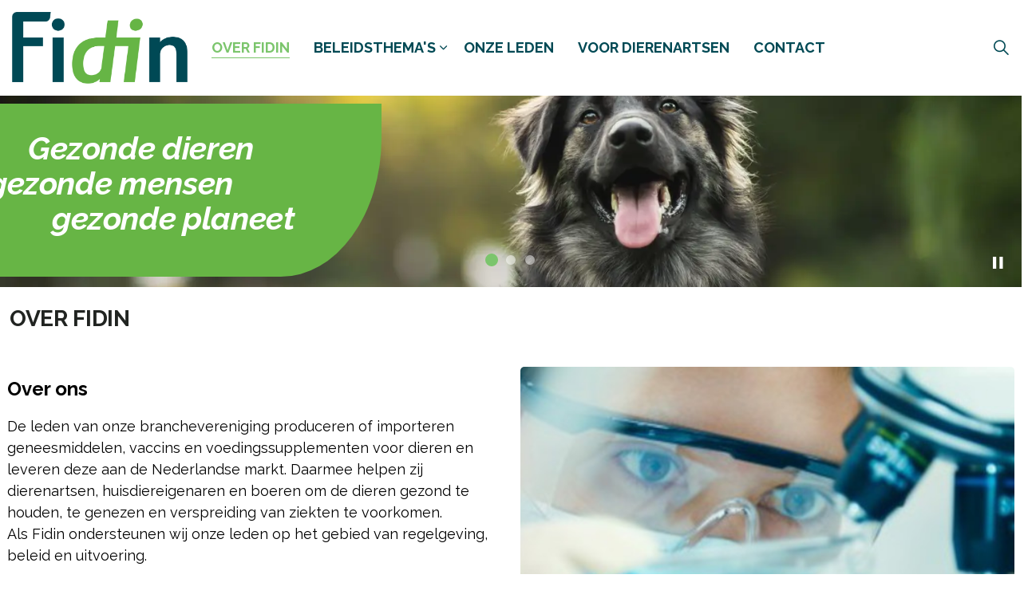

--- FILE ---
content_type: text/html; charset=utf-8
request_url: https://www.fidin.nl/over-fidin/
body_size: 7486
content:
<!DOCTYPE html>
<html dir="ltr" lang="en" class="no-js usn">
<head>
            <!-- Google Analytics -->
        <link rel="dns-prefetch" href="//www.google-analytics.com">

    
    <meta charset="utf-8">
    <meta name="viewport" content="width=device-width, initial-scale=1, shrink-to-fit=no, maximum-scale=2">
        <link rel="canonical" href="https://www.fidin.nl/over-fidin/" />
    <title>OVER FIDIN | Fidin</title>
    <meta name="description" content="">
    <meta name="twitter:card" content="summary_large_image" />
    <meta property="og:type" content="website">
    <meta property="og:title" content="OVER FIDIN | Fidin" />
    <meta property="og:image" content="https://eurn-cdn-endpoint-10-10-d2agf5gpbxa5gkge.z02.azurefd.net/524e39db1990/media/lvili4iz/fidin-avatar.png" />
    <meta property="og:url" content="https://www.fidin.nl/over-fidin/" />
    <meta property="og:description" content="" />
    <meta property="og:site_name" content="Fidin" />
    <meta name="robots" content="index,follow">

    
    <link href="/sb/sitebuilder-ltr-css-bundle.css.vd303bed919ad9b979ed0f6893a4ab38021f9ab09" media="screen" rel="stylesheet" />
<link href="/sb/sitebuilder-css-bundle.css.vd303bed919ad9b979ed0f6893a4ab38021f9ab09" media="screen" rel="stylesheet" />
<link href="/sb/sitebuilder-css-small-header-03-sm-bundle.css.vd303bed919ad9b979ed0f6893a4ab38021f9ab09" media="screen and (min-width:0) and (max-width:991px)" rel="stylesheet" />
<link href="/sb/sitebuilder-css-large-header-07-lg-bundle.css.vd303bed919ad9b979ed0f6893a4ab38021f9ab09" media="screen and (min-width:992px)" rel="stylesheet" />
<link rel="stylesheet" media="screen" href="/uSkinned/css/generated/cf47ed12-637c-4cd6-96da-14d34d9f9d9f.css?version=638868896764070000" />
<link href="/sb/sitebuilder-css-prnt-bundle.css.vd303bed919ad9b979ed0f6893a4ab38021f9ab09" media="print" rel="stylesheet" />


            <link rel="icon" type="image/png" href="https://eurn-cdn-endpoint-10-10-d2agf5gpbxa5gkge.z02.azurefd.net/524e39db1990/media/lvili4iz/fidin-avatar.png?width=32&amp;height=32">
        <link rel="apple-touch-icon" sizes="57x57" type="image/png" href="https://eurn-cdn-endpoint-10-10-d2agf5gpbxa5gkge.z02.azurefd.net/524e39db1990/media/lvili4iz/fidin-avatar.png?width=57&amp;height=57">
        <link rel="apple-touch-icon" sizes="60x60" type="image/png" href="https://eurn-cdn-endpoint-10-10-d2agf5gpbxa5gkge.z02.azurefd.net/524e39db1990/media/lvili4iz/fidin-avatar.png?width=60&amp;height=60">
        <link rel="apple-touch-icon" sizes="72x72" type="image/png" href="https://eurn-cdn-endpoint-10-10-d2agf5gpbxa5gkge.z02.azurefd.net/524e39db1990/media/lvili4iz/fidin-avatar.png?width=72&amp;height=72">
        <link rel="apple-touch-icon" sizes="76x76" type="image/png" href="https://eurn-cdn-endpoint-10-10-d2agf5gpbxa5gkge.z02.azurefd.net/524e39db1990/media/lvili4iz/fidin-avatar.png?width=76&amp;height=76">
        <link rel="apple-touch-icon" sizes="114x114" type="image/png" href="https://eurn-cdn-endpoint-10-10-d2agf5gpbxa5gkge.z02.azurefd.net/524e39db1990/media/lvili4iz/fidin-avatar.png?width=114&amp;height=114">
        <link rel="apple-touch-icon" sizes="120x120" type="image/png" href="https://eurn-cdn-endpoint-10-10-d2agf5gpbxa5gkge.z02.azurefd.net/524e39db1990/media/lvili4iz/fidin-avatar.png?width=120&amp;height=120">
        <link rel="apple-touch-icon" sizes="144x144" type="image/png" href="https://eurn-cdn-endpoint-10-10-d2agf5gpbxa5gkge.z02.azurefd.net/524e39db1990/media/lvili4iz/fidin-avatar.png?width=144&amp;height=144">
        <link rel="apple-touch-icon" sizes="152x152" type="image/png" href="https://eurn-cdn-endpoint-10-10-d2agf5gpbxa5gkge.z02.azurefd.net/524e39db1990/media/lvili4iz/fidin-avatar.png?width=152&amp;height=152">
        <link rel="apple-touch-icon" sizes="180x180" type="image/png" href="https://eurn-cdn-endpoint-10-10-d2agf5gpbxa5gkge.z02.azurefd.net/524e39db1990/media/lvili4iz/fidin-avatar.png?width=180&amp;height=180">
        <link rel="icon" sizes="16x16" type="image/png" href="https://eurn-cdn-endpoint-10-10-d2agf5gpbxa5gkge.z02.azurefd.net/524e39db1990/media/lvili4iz/fidin-avatar.png?width=16&amp;height=16">
        <link rel="icon" sizes="32x32" type="image/png" href="https://eurn-cdn-endpoint-10-10-d2agf5gpbxa5gkge.z02.azurefd.net/524e39db1990/media/lvili4iz/fidin-avatar.png?width=32&amp;height=32">
        <link rel="icon" sizes="96x96" type="image/png" href="https://eurn-cdn-endpoint-10-10-d2agf5gpbxa5gkge.z02.azurefd.net/524e39db1990/media/lvili4iz/fidin-avatar.png?width=96&amp;height=96">
        <link rel="icon" sizes="192x192" type="image/png" href="https://eurn-cdn-endpoint-10-10-d2agf5gpbxa5gkge.z02.azurefd.net/524e39db1990/media/lvili4iz/fidin-avatar.png?width=192&amp;height=192">
        <meta name="msapplication-square70x70logo" content="https://eurn-cdn-endpoint-10-10-d2agf5gpbxa5gkge.z02.azurefd.net/524e39db1990/media/lvili4iz/fidin-avatar.png?width=70&height=70" />
        <meta name="msapplication-square150x150logo" content="https://eurn-cdn-endpoint-10-10-d2agf5gpbxa5gkge.z02.azurefd.net/524e39db1990/media/lvili4iz/fidin-avatar.png?width=150&height=150" />
        <meta name="msapplication-wide310x150logo" content="https://eurn-cdn-endpoint-10-10-d2agf5gpbxa5gkge.z02.azurefd.net/524e39db1990/media/lvili4iz/fidin-avatar.png?width=310&height=150" />
        <meta name="msapplication-square310x310logo" content="https://eurn-cdn-endpoint-10-10-d2agf5gpbxa5gkge.z02.azurefd.net/524e39db1990/media/lvili4iz/fidin-avatar.png?width=310&height=310" />

    
            <script async defer src="https://www.google.com/recaptcha/api.js?render=6Lf08IMlAAAAAG8ojAnV4Wsf2-IFFhSzKAkmxW4-"></script>
        <!-- Global site tag (gtag.js) - Google Analytics -->
        <script async src="https://www.googletagmanager.com/gtag/js?id=G-YMXWEQGKP0"></script>
        <script>
        window.dataLayer = window.dataLayer || [];
        function gtag() { dataLayer.push(arguments); }
        gtag('js', new Date());
        gtag('config', 'G-YMXWEQGKP0');
        </script>

    
</head>
<body 
    
 class="body-bg body-bg-solid header-07-lg header-03-sm show_header-on-scroll-lg show_header-on-scroll-sm directional-icons-chevron   full-page max-width            footer-underline-link      zoom_hover  blur-up-lazy-loading"

>
    
    


    <!-- Skip links -->
    <a class="skip-to-content" id="skip-to-content-link" href="#site-content">Skip to main content</a>
    <a class="skip-to-content" id="skip-to-footer-link" href="#site-footer">Skip to footer</a>
    <!--// Skip links -->

    <!-- Site -->
    <div id="site">

        <!-- Header -->
            <header id="site-header" class="header-bg header-bg-solid" tabindex="-1">


        <div class="container">

            <div class="row">

                    <div id="logo" >
        <a href="/" title="Fidin">
                    <picture>
                            <source type="image/webp" srcset="https://eurn-cdn-endpoint-10-10-d2agf5gpbxa5gkge.z02.azurefd.net/524e39db1990/media/suvlosmf/fidin-logo.png?format=webp">
                            <img src="https://eurn-cdn-endpoint-10-10-d2agf5gpbxa5gkge.z02.azurefd.net/524e39db1990/media/suvlosmf/fidin-logo.png?format=webp" alt="">

                    </picture>
            <span>Fidin</span>
        </a>
    </div>



                    <!-- Expand -->
                    <button id="burgerNavStyle" class="expand-header expand-3-bars expand-even-lines expand-active-cross" type="button" aria-expanded="false" aria-label="Expand header">
                        <span>Menu</span>
                    </button>
                    <!--// Expand -->

                <!-- Main navigation -->
                        <nav aria-label="Main" class="main nav-dropdown navigation-dropdown-bg-linear">
            <ul >
                        <li  class="no-child active">
                            <span>
                                <a href="/over-fidin/"   >OVER FIDIN</a>
                            </span>

                        </li>
                        <li  class="has-child ">
                            <span>
                                <a href="/beleidsthemas/"   >BELEIDSTHEMA'S</a>
                            </span>

                                <button class="expand-subpages" type="button" aria-expanded="false" aria-label="Expand sub pages BELEIDSTHEMA'S">
                                    <span aria-hidden="true">Expand sub pages BELEIDSTHEMA'S</span>
                                </button>
            <ul >
                        <li  class="no-child ">
                            <span>
                                <a href="/beleidsthemas/registratie/"   >REGISTRATIE</a>
                            </span>

                        </li>
                        <li  class="has-child ">
                            <span>
                                <a href="/beleidsthemas/distributie/"   >DISTRIBUTIE</a>
                            </span>

                                <button class="expand-subpages" type="button" aria-expanded="false" aria-label="Expand sub pages DISTRIBUTIE">
                                    <span aria-hidden="true">Expand sub pages DISTRIBUTIE</span>
                                </button>
            <ul >
                        <li  class="no-child ">
                            <span>
                                <a href="/beleidsthemas/distributie/barcode-en-bijsluiters/"   >BARCODE EN BIJSLUITERS</a>
                            </span>

                        </li>
            </ul>
                        </li>
                        <li  class="no-child ">
                            <span>
                                <a href="/beleidsthemas/voorschrijven/"   >VOORSCHRIJVEN</a>
                            </span>

                        </li>
                        <li  class="no-child ">
                            <span>
                                <a href="/beleidsthemas/aanprijzing/"   >AANPRIJZING</a>
                            </span>

                        </li>
                        <li  class="no-child ">
                            <span>
                                <a href="/beleidsthemas/gebruik/"   >GEBRUIK</a>
                            </span>

                        </li>
                        <li  class="no-child ">
                            <span>
                                <a href="/beleidsthemas/antibiotica/"   >ANTIBIOTICA</a>
                            </span>

                        </li>
            </ul>
                        </li>
                        <li  class="no-child ">
                            <span>
                                <a href="/onze-leden/"   >ONZE LEDEN</a>
                            </span>

                        </li>
                        <li  class="no-child ">
                            <span>
                                <a href="/voor-dierenartsen/"   >VOOR DIERENARTSEN</a>
                            </span>

                        </li>
                        <li  class="no-child ">
                            <span>
                                <a href="/contact/"   >CONTACT</a>
                            </span>

                        </li>
            </ul>
        </nav>



                <!--// Main navigation -->
                <!-- Secondary navigation -->
                
                <!--// Secondary navigation -->
                <!-- CTA Links -->
                
                <!--// CTA Links -->
                <!-- Site search -->
                    <div class="form site-search-form site-search" aria-label="Site search">
            <form role="search" action="/search/" method="get" name="searchForm">
                <fieldset>
                    <div class="form-group">
                        <input type="text" class="form-control" name="search_field" aria-label="Search the site" placeholder="Search the site" value="" maxlength="256">
                    </div>
                    <button type="submit" role="button" aria-label="Search" class="btn base-btn-bg base-btn-bg-solid base-btn-bg-hover-solid base-btn-text base-btn-borders btn-search">
                        <span></span>
                        <i aria-hidden="true" class="icon usn_ion-ios-search"></i>
                    </button>
                </fieldset>
            </form>
            <button class="expand-search" data-bs-toggle="collapse" type="button" aria-expanded="false" aria-label="Expand site search">
                <em>Expand Search</em>
                <i aria-hidden="true" class="icon usn_ion-ios-search search-icon"></i>
                <i aria-hidden="true" class="icon usn_ion-md-close close-icon"></i>
            </button>
        </div>

                <!--// Site search -->

            </div>

        </div>
    </header>


        <!--// Header -->
        <!-- Content -->
        <main id="site-content" tabindex="-1">

            
            








    <section class="content component usn_cmp_banner base-bg base-bg-solid  banner-slogan" >  

        <div class="component-inner">


                        <div class="slides" data-slick='{"autoplay": true, "autoplaySpeed": 5250,"dots": true ,"arrows": false ,"slidesToShow": 1,"fade": true }'>
                    <div class="item item_short-banner  base-bg base-bg-solid slide-many" >

                            <!-- IMAGE -->
                            <div class="image lazyload background-image  "  style="background-image:url('https://eurn-cdn-endpoint-10-10-d2agf5gpbxa5gkge.z02.azurefd.net/524e39db1990/media/mbwdertb/fidin-013.jpg?width=300&height=100&v=1da0b4cc2721f50&format=webp&quality=75')" data-bgset="https://eurn-cdn-endpoint-10-10-d2agf5gpbxa5gkge.z02.azurefd.net/524e39db1990/media/mbwdertb/fidin-013.jpg?width=1500&height=500&v=1da0b4cc2721f50&format=webp&quality=75 1x, https://eurn-cdn-endpoint-10-10-d2agf5gpbxa5gkge.z02.azurefd.net/524e39db1990/media/mbwdertb/fidin-013.jpg?width=3000&height=1000&v=1da0b4cc2721f50&format=webp&quality=75 2x" data-sizes="auto"   role="img" aria-label="">

                            </div>
                            <!--// IMAGE -->

                            <div class="inner">
                                <div class="container">

                                    <!-- ROW -->
                                    <div class="row text-left justify-content-center align-content-center">

                                        <div class="info col">

                                            

                                                <div class="text base-text " data-os-animation="fadeIn" data-os-animation-delay="0.7s" data-os-animation-duration="1s">
                                                    <p class="heading c2-heading"><span class="header-indent1">Gezonde dieren</span> <span>gezonde mensen</span> <span class="header-indent2">gezonde planeet</span></p>
                                                </div>

                                        </div>
                                    </div>
                                    <!--// ROW -->

                                </div>
                            </div>

                    </div>
                    <div class="item item_short-banner  base-bg base-bg-solid slide-many" >

                            <!-- IMAGE -->
                            <div class="image lazyload background-image  "  style="background-image:url('https://eurn-cdn-endpoint-10-10-d2agf5gpbxa5gkge.z02.azurefd.net/524e39db1990/media/aucfdpce/fidin-029.jpg?rxy=0.49999968679058066,0.4664405193371814&width=300&height=100&v=1d9f1ee212dcb20&format=webp&quality=75')" data-bgset="https://eurn-cdn-endpoint-10-10-d2agf5gpbxa5gkge.z02.azurefd.net/524e39db1990/media/aucfdpce/fidin-029.jpg?rxy=0.49999968679058066,0.4664405193371814&width=1500&height=500&v=1d9f1ee212dcb20&format=webp&quality=75 1x, https://eurn-cdn-endpoint-10-10-d2agf5gpbxa5gkge.z02.azurefd.net/524e39db1990/media/aucfdpce/fidin-029.jpg?rxy=0.49999968679058066,0.4664405193371814&width=3000&height=1000&v=1d9f1ee212dcb20&format=webp&quality=75 2x" data-sizes="auto"   role="img" aria-label="">

                            </div>
                            <!--// IMAGE -->

                            <div class="inner">
                                <div class="container">

                                    <!-- ROW -->
                                    <div class="row text-left justify-content-center align-content-center">

                                        <div class="info col">

                                            

                                                <div class="text base-text " data-os-animation="fadeIn" data-os-animation-delay="0s" data-os-animation-duration="1.2s">
                                                    <p class="heading c2-heading"><span class="header-indent1">Gezonde dieren</span> <span>gezonde mensen</span> <span class="header-indent2">gezonde planeet</span></p>
                                                </div>

                                        </div>
                                    </div>
                                    <!--// ROW -->

                                </div>
                            </div>

                    </div>
                    <div class="item item_short-banner  base-bg base-bg-solid slide-many" >

                            <!-- IMAGE -->
                            <div class="image lazyload background-image  "  style="background-image:url('https://eurn-cdn-endpoint-10-10-d2agf5gpbxa5gkge.z02.azurefd.net/524e39db1990/media/cgabgnhk/fidin-041.jpg?rxy=0.5626415706575393,0.2850801660831427&width=300&height=100&v=1d9ebd38364fa00&format=webp&quality=75')" data-bgset="https://eurn-cdn-endpoint-10-10-d2agf5gpbxa5gkge.z02.azurefd.net/524e39db1990/media/cgabgnhk/fidin-041.jpg?rxy=0.5626415706575393,0.2850801660831427&width=1500&height=500&v=1d9ebd38364fa00&format=webp&quality=75 1x, https://eurn-cdn-endpoint-10-10-d2agf5gpbxa5gkge.z02.azurefd.net/524e39db1990/media/cgabgnhk/fidin-041.jpg?rxy=0.5626415706575393,0.2850801660831427&width=3000&height=1000&v=1d9ebd38364fa00&format=webp&quality=75 2x" data-sizes="auto"   role="img" aria-label="">

                            </div>
                            <!--// IMAGE -->

                            <div class="inner">
                                <div class="container">

                                    <!-- ROW -->
                                    <div class="row text-left justify-content-center align-content-center">

                                        <div class="info col">

                                            

                                                <div class="text base-text " data-os-animation="fadeIn" data-os-animation-delay="0s" data-os-animation-duration="1.2s">
                                                    <p class="heading c2-heading"><span class="header-indent1">Gezonde dieren</span> <span>gezonde mensen</span> <span class="header-indent2">gezonde planeet</span></p>
                                                </div>

                                        </div>
                                    </div>
                                    <!--// ROW -->

                                </div>
                            </div>

                    </div>
            </div>



        </div>
    </section>
    <section class="content component usn_cmp_text base-bg base-bg-solid pb-0 " >  

        <div class="component-inner">
                    <div class="container">

        <!-- Introduction -->
        <div class="component-introduction row justify-content-start text-left " data-os-animation="fadeIn" data-os-animation-delay="0s" data-os-animation-duration="1.2s">
            <div class="info col">

                <p class="heading  base-heading " >OVER FIDIN</p>

            </div>
        </div>
        <!--// Introduction -->


                <div class="info ">

        

        <div class="text base-text " data-os-animation="fadeIn" data-os-animation-delay="0s">
            
        </div>


    </div>




                    </div>
        </div>
    </section>
    <section class="content component usn_cmp_gridlayout base-bg base-bg-solid  " >  

        <div class="component-inner">
                    <div class="container">



                <div class="" data-os-animation="fadeIn" data-os-animation-delay="0s" data-os-animation-duration="1.2s">

        
    <div class="umb-grid">
                <div class="grid-section">
        <div >
            <div class="container">
            <div class="row clearfix">
                    <div class="col-md-6 column">
                        <div >



<p class="intro"><strong>Over ons</strong></p>
<p>De leden van onze branchevereniging produceren of importeren geneesmiddelen, vaccins en voedingssupplementen voor dieren en leveren deze aan de Nederlandse markt. Daarmee helpen zij dierenartsen, huisdiereigenaren en boeren om de dieren gezond te houden, te genezen en verspreiding van ziekten te voorkomen. <br>Als Fidin ondersteunen wij onze leden op het gebied van regelgeving, beleid en uitvoering.  </p>
<p> </p>
<p class="intro"><strong>Branchebelangen </strong></p>
<p>De Fidin is met haar leden dé representatieve brancheorganisatie van de diergeneesmiddelenbedrijven in Nederland. Wij bespreken het belang van onze leden bij de ontwikkeling van regelgeving, beleid en uitvoering. Wij onderhouden nauw contact met de Rijksoverheid, het Bureau Diergeneesmiddelen van het Agentschap College ter Beoordeling van Geneesmiddelen en andere stakeholders. </p>

                        </div>
                    </div>
                    <div class="col-md-6 column">
                        <div >


    <img src="/media/fcjdhwdw/fidin-tegel-004.jpg" alt="">

                        </div>
                    </div>
            </div>
            </div>
        </div>
                </div>
    </div>



    </div>




                    </div>
        </div>
    </section>
    <section class="content component usn_cmp_gridlayout base-bg base-bg-solid  " >  

        <div class="component-inner">
                    <div class="container">



                <div class="" data-os-animation="fadeIn" data-os-animation-delay="0s" data-os-animation-duration="1.2s">

        
    <div class="umb-grid">
                <div class="grid-section">
        <div >
            <div class="container">
            <div class="row clearfix">
                    <div class="col-md-6 column">
                        <div >


    <img src="/media/qg0dusao/fidin-tegel-028.jpg" alt="">

                        </div>
                    </div>
                    <div class="col-md-6 column">
                        <div >



<div class="OutlineElement Ltr SCXW84409222 BCX8">
<p class="Paragraph SCXW84409222 BCX8 intro"><strong><span class="NormalTextRun SCXW84409222 BCX8">Beschikbaarheid diergeneesmiddelen</span> </strong></p>
</div>
<div class="OutlineElement Ltr SCXW84409222 BCX8">
<p class="Paragraph SCXW84409222 BCX8"><span class="NormalTextRun SCXW84409222 BCX8">Wij zetten ons in voor de </span><span class="NormalTextRun SCXW84409222 BCX8">blijvende </span><span class="NormalTextRun SCXW84409222 BCX8">beschikbaarheid van diergeneesmiddelen</span><span class="NormalTextRun SCXW84409222 BCX8"> die onze leden ontwikkelen en op de markt brengen.</span><span class="NormalTextRun SCXW84409222 BCX8"> </span><span class="NormalTextRun SCXW84409222 BCX8"> Wij pleiten voor een kwalitatief betrouwbaar en voorspelbaar beoordelingssysteem en een voortdurende monitoring van de effecten van onze diergeneesmiddelen.</span> </p>
</div>
<div class="OutlineElement Ltr SCXW84409222 BCX8">
<p class="Paragraph SCXW84409222 BCX8"> </p>
<p class="Paragraph SCXW84409222 BCX8 intro"><strong><span class="NormalTextRun SCXW84409222 BCX8">Duurzaam</span></strong></p>
<p class="Paragraph SCXW84409222 BCX8"><span class="NormalTextRun SCXW84409222 BCX8">Onze leden dragen bij aan duurzame agrarische productie door kennis en innovatie in diergeneesmiddelen</span><span class="NormalTextRun SCXW84409222 BCX8">. </span><span class="NormalTextRun SCXW84409222 BCX8">Onze eigen gezondheid hangt nauw samen met die van onze dieren: gezonde dieren, gezonde mensen, een gezonde planeet.</span> </p>
</div>

                        </div>
                    </div>
            </div>
            </div>
        </div>
                </div>
    </div>



    </div>




                    </div>
        </div>
    </section>
    <section class="content component usn_cmp_text c4-bg c4-bg-solid  " >  

        <div class="component-inner">
                    <div class="container">

        <!-- Introduction -->
        <div class="component-introduction row justify-content-start text-left " data-os-animation="fadeIn" data-os-animation-delay="0s" data-os-animation-duration="1.2s">
            <div class="info col">

                <p class="heading  c4-heading " >Organisatie</p>

            </div>
        </div>
        <!--// Introduction -->


                <div class="info ">

        

        <div class="text c4-text " data-os-animation="fadeIn" data-os-animation-delay="0s">
            <p><strong>Bestuur</strong></p>
<table border="1" style="border-collapse: collapse; width: 82.3907%; border-width: 1px; border-style: hidden; margin-left: 0px; margin-right: auto; height: 103.984px;">
<tbody>
<tr style="height: 20.7969px;">
<td style="width: 48.2059%; height: 20.7969px;">&nbsp;</td>
<td style="width: 32.2933%; height: 20.7969px;"> </td>
<td style="width: 19.5008%;"> </td>
</tr>
<tr style="height: 20.7969px;">
<td style="width: 48.2059%; height: 20.7969px;">Bert Fierkens</td>
<td style="width: 32.2933%; height: 20.7969px;">Covetrus</td>
<td style="width: 19.5008%;">penningmeester</td>
</tr>
<tr style="height: 20.7969px;">
<td style="width: 48.2059%; height: 20.7969px;">Ruben Tolboom</td>
<td style="width: 32.2933%; height: 20.7969px;">MSD</td>
<td style="width: 19.5008%;"> </td>
</tr>
<tr style="height: 20.7969px;">
<td style="width: 48.2059%; height: 20.7969px;">Wijnand de Bruijn</td>
<td style="width: 32.2933%; height: 20.7969px;">Dopharma</td>
<td style="width: 19.5008%;"> </td>
</tr>
<tr>
<td style="width: 48.2059%;">Mark de Vries</td>
<td style="width: 32.2933%;">Virbac</td>
<td style="width: 19.5008%;"> </td>
</tr>
</tbody>
</table>
<p>Bestuursleden worden voor drie jaar benoemd. Het voorzitterschap rouleert om de continuïteit te waarborgen.</p>
        </div>


    </div>




                    </div>
        </div>
    </section>
    <section class="content component usn_cmp_text base-bg base-bg-solid  " >  

        <div class="component-inner">
                    <div class="container">



                <div class="info ">

        

        <div class="text base-text " data-os-animation="fadeIn" data-os-animation-delay="0s">
            <p><br> <strong>Advisering, coördinatie en secretariaat</strong></p>
<table border="1" style="border-collapse: collapse; width: 70%; background-color: rgb(255, 255, 255); border: 1px none rgb(255, 255, 255); margin-left: 0px; margin-right: auto;">
<tbody>
<tr>
<td style="width: 48.5219%; border-color: rgb(255, 255, 255);">Frederik Schutte</td>
<td style="width: 48.5219%; border-color: rgb(255, 255, 255);">Directeur</td>
</tr>
<tr>
<td style="width: 48.5219%; border-color: rgb(255, 255, 255);">Fleur Knaap</td>
<td style="width: 48.5219%; border-color: rgb(255, 255, 255);">Secretaris</td>
</tr>
<tr>
<td style="width: 48.5219%; border-color: rgb(255, 255, 255);">Anneke de Goeij-Maes</td>
<td style="width: 48.5219%; border-color: rgb(255, 255, 255);">Secretaresse</td>
</tr>
</tbody>
</table>
<p>Fidin wordt bijgestaan door onafhankelijk bedrijfsjuridisch adviesbureau Brabers, dat ook het secretariaat voert.</p>
        </div>


    </div>




                    </div>
        </div>
    </section>















            

        </main>
        <!--// Content -->
        <!-- Footer -->
                    <footer id="site-footer" class="footer-bg footer-bg-solid" tabindex="-1">

                <!-- Breadcrumb -->
                        <section class="breadcrumb-trail">
            <div class="container">
                <nav aria-label="Breadcrumb">
                    <ol class="breadcrumb" itemscope itemtype="https://schema.org/BreadcrumbList">
                            <li class="breadcrumb-item" itemprop="itemListElement" itemscope itemtype="https://schema.org/ListItem"><a href="/" itemtype="https://schema.org/Thing" itemprop="item"><span itemprop="name"><i class="icon before"></i>HOME</span></a><meta itemprop="position" content="1" /></li>

                            <li itemprop="itemListElement" itemscope itemtype="https://schema.org/ListItem" class="breadcrumb-item active" aria-current="page"><span itemprop="name"><i class="icon before"></i>OVER FIDIN</span><meta itemprop="position" content="2" /></li>
                    </ol>
                </nav>
            </div>
        </section>

                <!--// Breadcrumb -->

                <div class="container">

                    <!-- Row -->
                    <div class="row">

                        <div class="col">
                            <nav aria-label="Footer" class="footer-navigation">
                                <ul>
                                    <li><div>&copy; 2026 FIDIN</div></li>
                                                    <li><span><a href="/disclaimer/"   >DISCLAIMER</a></span></li>
                <li><span><a href="/contact/"   >CONTACT</a></span></li>

                                </ul>
                            </nav>
                        </div>

                    </div>
                    <!--// Row -->
                            <!-- Back to top -->
        <div class="usn_back-to-top position-right">
            <button id="back-to-top-link" aria-label="Back to top" class="btn base-btn-bg base-btn-bg base-btn-bg-solid base-btn-bg-hover-solid base-btn-text base-btn-borders btn-back-to-top">
                <span></span>
                <i aria-hidden="true" class="icon"></i><span aria-hidden="true" class="d-none">Back to top</span>
            </button>
        </div>
        <!--// Back to top -->


                </div>
            </footer>

        <!--// Footer -->

    </div>
    <!--// Site -->

    
    
<script src="/sb/sitebuilder-js-bundle.js.vd303bed919ad9b979ed0f6893a4ab38021f9ab09" type="text/javascript"></script>



    
    

    

    


</body>
<!--
    ____        _ ____              _ __  __             _____ __   _                      __
   / __ )__  __(_) / /_   _      __(_) /_/ /_     __  __/ ___// /__(_)___  ____  ___  ____/ /
  / __  / / / / / / __/  | | /| / / / __/ __ \   / / / /\__ \/ //_/ / __ \/ __ \/ _ \/ __  /
 / /_/ / /_/ / / / /_    | |/ |/ / / /_/ / / /  / /_/ /___/ / ,< / / / / / / / /  __/ /_/ /
/_____/\__,_/_/_/\__/    |__/|__/_/\__/_/ /_/   \__,_//____/_/|_/_/_/ /_/_/ /_/\___/\__,_/

Find out more at uSkinned.net

-->
</html>